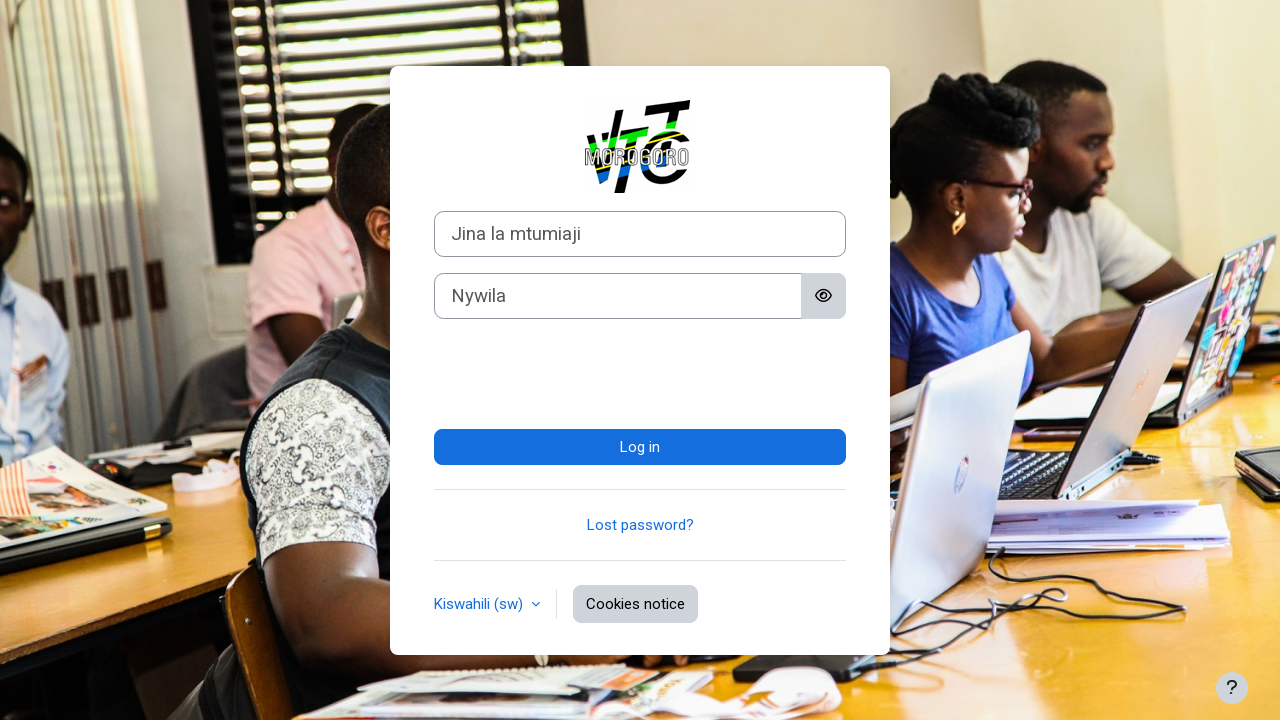

--- FILE ---
content_type: text/html; charset=utf-8
request_url: https://odel.mvttc.ac.tz/login/index.php?lang=sw
body_size: 6252
content:
<!DOCTYPE html>

<html  dir="ltr" lang="sw" xml:lang="sw">
<head>
    <title>Log in to the site | MVTTC</title>
    <link rel="shortcut icon" href="https://odel.mvttc.ac.tz/pluginfile.php/1/theme_moove/favicon/1763503324/favicon.ico" />
    <style type="text/css">.admin_settingspage_tabs_with_tertiary .dropdown-toggle { font-size: 1.875rem !important; }
h2:has(+ .admin_settingspage_tabs_with_tertiary) { display: none; }</style><meta http-equiv="Content-Type" content="text/html; charset=utf-8" />
<meta name="keywords" content="moodle, Log in to the site | MVTTC" />
<link rel="stylesheet" type="text/css" href="https://odel.mvttc.ac.tz/theme/yui_combo.php?rollup/3.18.1/yui-moodlesimple-min.css" /><script id="firstthemesheet" type="text/css">/** Required in order to fix style inclusion problems in IE with YUI **/</script><link rel="stylesheet" type="text/css" href="https://odel.mvttc.ac.tz/theme/styles.php/moove/1763503324_1/all" />
<script>
//<![CDATA[
var M = {}; M.yui = {};
M.pageloadstarttime = new Date();
M.cfg = {"wwwroot":"https:\/\/odel.mvttc.ac.tz","apibase":"https:\/\/odel.mvttc.ac.tz\/r.php\/api","homeurl":{},"sesskey":"e3oOdzBMTw","sessiontimeout":"28800","sessiontimeoutwarning":"1200","themerev":"1763503324","slasharguments":1,"theme":"moove","iconsystemmodule":"core\/icon_system_fontawesome","jsrev":"1763503272","admin":"admin","svgicons":true,"usertimezone":"Europe\/London","language":"sw","courseId":1,"courseContextId":2,"contextid":1,"contextInstanceId":0,"langrev":1763503272,"templaterev":"1763503272","siteId":1,"userId":0};var yui1ConfigFn = function(me) {if(/-skin|reset|fonts|grids|base/.test(me.name)){me.type='css';me.path=me.path.replace(/\.js/,'.css');me.path=me.path.replace(/\/yui2-skin/,'/assets/skins/sam/yui2-skin')}};
var yui2ConfigFn = function(me) {var parts=me.name.replace(/^moodle-/,'').split('-'),component=parts.shift(),module=parts[0],min='-min';if(/-(skin|core)$/.test(me.name)){parts.pop();me.type='css';min=''}
if(module){var filename=parts.join('-');me.path=component+'/'+module+'/'+filename+min+'.'+me.type}else{me.path=component+'/'+component+'.'+me.type}};
YUI_config = {"debug":false,"base":"https:\/\/odel.mvttc.ac.tz\/lib\/yuilib\/3.18.1\/","comboBase":"https:\/\/odel.mvttc.ac.tz\/theme\/yui_combo.php?","combine":true,"filter":null,"insertBefore":"firstthemesheet","groups":{"yui2":{"base":"https:\/\/odel.mvttc.ac.tz\/lib\/yuilib\/2in3\/2.9.0\/build\/","comboBase":"https:\/\/odel.mvttc.ac.tz\/theme\/yui_combo.php?","combine":true,"ext":false,"root":"2in3\/2.9.0\/build\/","patterns":{"yui2-":{"group":"yui2","configFn":yui1ConfigFn}}},"moodle":{"name":"moodle","base":"https:\/\/odel.mvttc.ac.tz\/theme\/yui_combo.php?m\/1763503272\/","combine":true,"comboBase":"https:\/\/odel.mvttc.ac.tz\/theme\/yui_combo.php?","ext":false,"root":"m\/1763503272\/","patterns":{"moodle-":{"group":"moodle","configFn":yui2ConfigFn}},"filter":null,"modules":{"moodle-core-blocks":{"requires":["base","node","io","dom","dd","dd-scroll","moodle-core-dragdrop","moodle-core-notification"]},"moodle-core-dragdrop":{"requires":["base","node","io","dom","dd","event-key","event-focus","moodle-core-notification"]},"moodle-core-actionmenu":{"requires":["base","event","node-event-simulate"]},"moodle-core-notification":{"requires":["moodle-core-notification-dialogue","moodle-core-notification-alert","moodle-core-notification-confirm","moodle-core-notification-exception","moodle-core-notification-ajaxexception"]},"moodle-core-notification-dialogue":{"requires":["base","node","panel","escape","event-key","dd-plugin","moodle-core-widget-focusafterclose","moodle-core-lockscroll"]},"moodle-core-notification-alert":{"requires":["moodle-core-notification-dialogue"]},"moodle-core-notification-confirm":{"requires":["moodle-core-notification-dialogue"]},"moodle-core-notification-exception":{"requires":["moodle-core-notification-dialogue"]},"moodle-core-notification-ajaxexception":{"requires":["moodle-core-notification-dialogue"]},"moodle-core-chooserdialogue":{"requires":["base","panel","moodle-core-notification"]},"moodle-core-lockscroll":{"requires":["plugin","base-build"]},"moodle-core-event":{"requires":["event-custom"]},"moodle-core-handlebars":{"condition":{"trigger":"handlebars","when":"after"}},"moodle-core-maintenancemodetimer":{"requires":["base","node"]},"moodle-core_availability-form":{"requires":["base","node","event","event-delegate","panel","moodle-core-notification-dialogue","json"]},"moodle-course-dragdrop":{"requires":["base","node","io","dom","dd","dd-scroll","moodle-core-dragdrop","moodle-core-notification","moodle-course-coursebase","moodle-course-util"]},"moodle-course-util":{"requires":["node"],"use":["moodle-course-util-base"],"submodules":{"moodle-course-util-base":{},"moodle-course-util-section":{"requires":["node","moodle-course-util-base"]},"moodle-course-util-cm":{"requires":["node","moodle-course-util-base"]}}},"moodle-course-management":{"requires":["base","node","io-base","moodle-core-notification-exception","json-parse","dd-constrain","dd-proxy","dd-drop","dd-delegate","node-event-delegate"]},"moodle-course-categoryexpander":{"requires":["node","event-key"]},"moodle-form-shortforms":{"requires":["node","base","selector-css3","moodle-core-event"]},"moodle-form-dateselector":{"requires":["base","node","overlay","calendar"]},"moodle-question-chooser":{"requires":["moodle-core-chooserdialogue"]},"moodle-question-searchform":{"requires":["base","node"]},"moodle-availability_completion-form":{"requires":["base","node","event","moodle-core_availability-form"]},"moodle-availability_date-form":{"requires":["base","node","event","io","moodle-core_availability-form"]},"moodle-availability_grade-form":{"requires":["base","node","event","moodle-core_availability-form"]},"moodle-availability_group-form":{"requires":["base","node","event","moodle-core_availability-form"]},"moodle-availability_grouping-form":{"requires":["base","node","event","moodle-core_availability-form"]},"moodle-availability_profile-form":{"requires":["base","node","event","moodle-core_availability-form"]},"moodle-mod_assign-history":{"requires":["node","transition"]},"moodle-mod_quiz-dragdrop":{"requires":["base","node","io","dom","dd","dd-scroll","moodle-core-dragdrop","moodle-core-notification","moodle-mod_quiz-quizbase","moodle-mod_quiz-util-base","moodle-mod_quiz-util-page","moodle-mod_quiz-util-slot","moodle-course-util"]},"moodle-mod_quiz-autosave":{"requires":["base","node","event","event-valuechange","node-event-delegate","io-form","datatype-date-format"]},"moodle-mod_quiz-util":{"requires":["node","moodle-core-actionmenu"],"use":["moodle-mod_quiz-util-base"],"submodules":{"moodle-mod_quiz-util-base":{},"moodle-mod_quiz-util-slot":{"requires":["node","moodle-mod_quiz-util-base"]},"moodle-mod_quiz-util-page":{"requires":["node","moodle-mod_quiz-util-base"]}}},"moodle-mod_quiz-modform":{"requires":["base","node","event"]},"moodle-mod_quiz-questionchooser":{"requires":["moodle-core-chooserdialogue","moodle-mod_quiz-util","querystring-parse"]},"moodle-mod_quiz-toolboxes":{"requires":["base","node","event","event-key","io","moodle-mod_quiz-quizbase","moodle-mod_quiz-util-slot","moodle-core-notification-ajaxexception"]},"moodle-mod_quiz-quizbase":{"requires":["base","node"]},"moodle-message_airnotifier-toolboxes":{"requires":["base","node","io"]},"moodle-report_eventlist-eventfilter":{"requires":["base","event","node","node-event-delegate","datatable","autocomplete","autocomplete-filters"]},"moodle-report_loglive-fetchlogs":{"requires":["base","event","node","io","node-event-delegate"]},"moodle-gradereport_history-userselector":{"requires":["escape","event-delegate","event-key","handlebars","io-base","json-parse","moodle-core-notification-dialogue"]},"moodle-qbank_editquestion-chooser":{"requires":["moodle-core-chooserdialogue"]},"moodle-tool_lp-dragdrop-reorder":{"requires":["moodle-core-dragdrop"]},"moodle-assignfeedback_editpdf-editor":{"requires":["base","event","node","io","graphics","json","event-move","event-resize","transition","querystring-stringify-simple","moodle-core-notification-dialog","moodle-core-notification-alert","moodle-core-notification-warning","moodle-core-notification-exception","moodle-core-notification-ajaxexception"]}}},"gallery":{"name":"gallery","base":"https:\/\/odel.mvttc.ac.tz\/lib\/yuilib\/gallery\/","combine":true,"comboBase":"https:\/\/odel.mvttc.ac.tz\/theme\/yui_combo.php?","ext":false,"root":"gallery\/1763503272\/","patterns":{"gallery-":{"group":"gallery"}}}},"modules":{"core_filepicker":{"name":"core_filepicker","fullpath":"https:\/\/odel.mvttc.ac.tz\/lib\/javascript.php\/1763503272\/repository\/filepicker.js","requires":["base","node","node-event-simulate","json","async-queue","io-base","io-upload-iframe","io-form","yui2-treeview","panel","cookie","datatable","datatable-sort","resize-plugin","dd-plugin","escape","moodle-core_filepicker","moodle-core-notification-dialogue"]},"core_comment":{"name":"core_comment","fullpath":"https:\/\/odel.mvttc.ac.tz\/lib\/javascript.php\/1763503272\/comment\/comment.js","requires":["base","io-base","node","json","yui2-animation","overlay","escape"]}},"logInclude":[],"logExclude":[],"logLevel":null};
M.yui.loader = {modules: {}};

//]]>
</script>

<script>
if (typeof Y !== 'undefined' && !Y.NodeList) {
  Y.NodeList = function(selector) { return Y.all(selector); };
}
</script>

<meta name="robots" content="noindex" /><link rel="preconnect" href="https://fonts.googleapis.com">
                       <link rel="preconnect" href="https://fonts.gstatic.com" crossorigin>
                       <link href="https://fonts.googleapis.com/css2?family=Roboto:ital,wght@0,300;0,400;0,500;0,700;1,400&display=swap" rel="stylesheet">
    <meta name="viewport" content="width=device-width, initial-scale=1.0">
</head>
<body  id="page-login-index" class="format-site  path-login chrome dir-ltr lang-sw yui-skin-sam yui3-skin-sam odel-mvttc-ac-tz pagelayout-login course-1 context-1 notloggedin theme ">
<div class="toast-wrapper mx-auto py-0 fixed-top" role="status" aria-live="polite"></div>

<div id="page-wrapper">

    <div>
    <a class="visually-hidden-focusable" href="#maincontent">Ruka hadi kwa yaliyomo</a>
</div><script src="https://odel.mvttc.ac.tz/lib/javascript.php/1763503272/lib/polyfills/polyfill.js"></script>
<script src="https://odel.mvttc.ac.tz/theme/yui_combo.php?rollup/3.18.1/yui-moodlesimple-min.js"></script><script src="https://odel.mvttc.ac.tz/lib/javascript.php/1763503272/lib/javascript-static.js"></script>
<script>
//<![CDATA[
document.body.className += ' jsenabled';
//]]>
</script>



    <div id="page" class="container-fluid pt-5 mt-0">
        <div id="page-content" class="row">
            <div id="region-main-box" class="col-12">
                <div id="region-main" class="col-12 h-100">
                <div class="login-wrapper">
                    <div class="login-container">
                    <div role="main"><span id="maincontent"></span><div class="loginform row ">
    <div class="col">
            <div id="loginlogo" class="login-logo">
                <img id="logoimage" src="//odel.mvttc.ac.tz/pluginfile.php/1/theme_moove/logo/1763503324/favicon.PNG" class="img-fluid" alt="MVTTC e-Learning Portal"/>
                <h1 class="login-heading visually-hidden">Log in to MVTTC e-Learning Portal</h1>
            </div>
            <form class="login-form" action="https://odel.mvttc.ac.tz/login/index.php" method="post" id="login">
                <input id="anchor" type="hidden" name="anchor" value="">
                <script>document.getElementById('anchor').value = location.hash;</script>
                <input type="hidden" name="logintoken" value="iuGqrD1ttrnhGg2iIkBqbbRsEtKzzFDI">
                <div class="login-form-username mb-3">
                    <label for="username" class="visually-hidden">
                            Jina la mtumiaji
                    </label>
                    <input type="text" name="username" id="username" class="form-control form-control-lg" value="" placeholder="Jina la mtumiaji" autocomplete="username">
                </div>
                <div class="login-form-password mb-3">
                    <label for="password" class="visually-hidden">Nywila</label>
                    <input type="password" name="password" id="password" value="" class="form-control form-control-lg" placeholder="Nywila" autocomplete="current-password">
                </div>
                    <div class="login-form-recaptcha mb-3">
                        <script>
//<![CDATA[

        var recaptchacallback = function() {
            grecaptcha.render('recaptcha_element', {
              'sitekey' : '6Lee-hEsAAAAAAmz7W9HuWRhAOKYgM51Kcx7Wi-K'
            });
        }
//]]>
</script>
<div class="recaptcha_element" id="recaptcha_element" data-size="normal"></div>
<script type="text/javascript" src="https://www.recaptcha.net/recaptcha/api.js?onload=recaptchacallback&render=explicit&hl=sw" async defer></script>

                    </div>
                <div class="row align-items-center">
                    <div class="login-form-submit col">
                        <button class="btn btn-primary btn-block" type="submit" id="loginbtn">Log in</button>
                    </div>

                </div>
            </form>

            <div class="login-divider"></div>
            <div class="login-form-forgotpassword col">
                <a href="https://odel.mvttc.ac.tz/login/forgot_password.php">Lost password?</a>
            </div>


            <div class="login-divider"></div>
            <div class="d-flex">
                    <div class="login-languagemenu">
                        <div class="action-menu moodle-actionmenu" id="action-menu-0" data-enhance="moodle-core-actionmenu">
                        
                                <div class="menubar d-flex " id="action-menu-0-menubar">
                        
                                    
                        
                        
                                        <div class="action-menu-trigger">
                                            <div class="dropdown">
                                                <a
                                                    href="#"
                                                    tabindex="0"
                                                    class=" dropdown-toggle icon-no-margin"
                                                    id="action-menu-toggle-0"
                                                    aria-label="Kiswahili ‎(sw)‎"
                                                    data-bs-toggle="dropdown"
                                                    role="button"
                                                    aria-haspopup="true"
                                                    aria-expanded="false"
                                                    aria-controls="action-menu-0-menu"
                                                >
                                                    
                                                    Kiswahili ‎(sw)‎
                                                        
                                                    <b class="caret"></b>
                                                </a>
                                                    <div class="dropdown-menu menu dropdown-menu-end" id="action-menu-0-menu" data-rel="menu-content" aria-labelledby="action-menu-toggle-0" role="menu">
                                                                                                                <a href="https://odel.mvttc.ac.tz/login/index.php?lang=en" class="dropdown-item menu-action" data-lang="en" lang="en" role="menuitem" tabindex="-1" >
                                                        <span class="menu-action-text">English ‎(en)‎</span>
                                                </a>
                                                                                                                <a href="#" class="dropdown-item menu-action" role="menuitem" tabindex="-1" >
                                                        <span class="menu-action-text">Kiswahili ‎(sw)‎</span>
                                                </a>
                                                    </div>
                                            </div>
                                        </div>
                        
                                </div>
                        
                        </div>
                    </div>
                    <div class="divider border-start align-self-center mx-3"></div>
                <button type="button" class="btn btn-secondary"  data-modal="alert" data-modal-title-str='["cookiesenabled", "core"]'  data-modal-content-str='["cookiesenabled_help_html", "core"]'>Cookies notice</button>
            </div>
    </div>
</div></div>
                    </div>
                </div>
                </div>
            </div>
        </div>
    </div>
    
    <footer id="page-footer" class="footer-popover bg-white">
        <div data-region="footer-container-popover">
            <button class="btn btn-icon rounded-circle bg-secondary btn-footer-popover" data-action="footer-popover" aria-label="Show footer">
                <i class="icon fa fa-question fa-fw " aria-hidden="true" ></i>
            </button>
        </div>
        <div class="footer-content-popover container" data-region="footer-content-popover">
            <div class="footer-section p-3 border-bottom">
                <div class="logininfo">
                    <div class="logininfo">You are not logged in.</div>
                </div>
                <div class="tool_usertours-resettourcontainer">
                </div>
    
                <div class="tool_dataprivacy"><a href="https://odel.mvttc.ac.tz/admin/tool/dataprivacy/summary.php">Muhtasari wa kuhifadhi data</a></div><div><a class="mobilelink" href="https://download.moodle.org/mobile?version=2025041403&amp;lang=sw&amp;iosappid=633359593&amp;androidappid=com.moodle.moodlemobile&amp;siteurl=https%3A%2F%2Fodel.mvttc.ac.tz">Pata programu ya simu</a></div>
                <script>
//<![CDATA[
var require = {
    baseUrl : 'https://odel.mvttc.ac.tz/lib/requirejs.php/1763503272/',
    // We only support AMD modules with an explicit define() statement.
    enforceDefine: true,
    skipDataMain: true,
    waitSeconds : 0,

    paths: {
        jquery: 'https://odel.mvttc.ac.tz/lib/javascript.php/1763503272/lib/jquery/jquery-3.7.1.min',
        jqueryui: 'https://odel.mvttc.ac.tz/lib/javascript.php/1763503272/lib/jquery/ui-1.14.1/jquery-ui.min',
        jqueryprivate: 'https://odel.mvttc.ac.tz/lib/javascript.php/1763503272/lib/requirejs/jquery-private'
    },

    // Custom jquery config map.
    map: {
      // '*' means all modules will get 'jqueryprivate'
      // for their 'jquery' dependency.
      '*': { jquery: 'jqueryprivate' },

      // 'jquery-private' wants the real jQuery module
      // though. If this line was not here, there would
      // be an unresolvable cyclic dependency.
      jqueryprivate: { jquery: 'jquery' }
    }
};

//]]>
</script>
<script src="https://odel.mvttc.ac.tz/lib/javascript.php/1763503272/lib/requirejs/require.min.js"></script>
<script>
//<![CDATA[
M.util.js_pending("core/first");
require(['core/first'], function() {
require(['core/prefetch'])
;
M.util.js_pending('filter_mathjaxloader/loader'); require(['filter_mathjaxloader/loader'], function(amd) {amd.configure({"mathjaxurl":"https:\/\/cdn.jsdelivr.net\/npm\/mathjax@3.2.2\/es5\/tex-mml-chtml.js","mathjaxconfig":"","lang":"en"}); M.util.js_complete('filter_mathjaxloader/loader');});;
require(["media_videojs/loader"], function(loader) {
    loader.setUp('en');
});;

require(['theme_boost/footer-popover'], function(FooterPopover) {
    FooterPopover.init();
});
;

M.util.js_pending('theme_boost/loader');
require(['theme_boost/loader'], function() {
  M.util.js_complete('theme_boost/loader');
});
;

        require(['core/togglesensitive'], function(ToggleSensitive) {
            ToggleSensitive.init("password", 0);
        });
    require(['core_form/submit'], function(Submit) {
        Submit.init("loginbtn");
    });
;
M.util.js_pending('core/notification'); require(['core/notification'], function(amd) {amd.init(1, []); M.util.js_complete('core/notification');});;
M.util.js_pending('core/log'); require(['core/log'], function(amd) {amd.setConfig({"level":"warn"}); M.util.js_complete('core/log');});;
M.util.js_pending('core/page_global'); require(['core/page_global'], function(amd) {amd.init(); M.util.js_complete('core/page_global');});;
M.util.js_pending('core/utility'); require(['core/utility'], function(amd) {M.util.js_complete('core/utility');});;
M.util.js_pending('core/storage_validation'); require(['core/storage_validation'], function(amd) {amd.init(null); M.util.js_complete('core/storage_validation');});
    M.util.js_complete("core/first");
});
//]]>
</script>
<script>
//<![CDATA[
M.str = {"moodle":{"lastmodified":"Mara ya mwisho kurekebishwa","name":"Name","error":"Error","info":"Taarifa","yes":"Ndiyo","no":"Hapana","cancel":"Ghairi","confirm":"Thibitisha","areyousure":"Are you sure?","closebuttontitle":"Close","unknownerror":"Unknown error","file":"File","url":"Wavuti","collapseall":"Collapse all","expandall":"Expand all"},"repository":{"type":"Aina","size":"Ukubwa","invalidjson":"Invalid JSON string","nofilesattached":"No files attached","filepicker":"Kichaguzi cha faili","logout":"Logout","nofilesavailable":"Hakuna mafaili yanayopatikana","norepositoriesavailable":"Sorry, none of your current repositories can return files in the required format.","fileexistsdialogheader":"File exists","fileexistsdialog_editor":"A file with that name has already been attached to the text you are editing.","fileexistsdialog_filemanager":"A file with that name has already been attached","renameto":"Rename to \"{$a}\"","referencesexist":"There are {$a} links to this file","select":"Select"},"admin":{"confirmdeletecomments":"Are you sure you want to delete the selected comment(s)?","confirmation":"Uthibitisho"},"debug":{"debuginfo":"Debug info","line":"Line","stacktrace":"Stack trace"},"langconfig":{"labelsep":":"}};
//]]>
</script>
<script>
//<![CDATA[
(function() {M.util.help_popups.setup(Y);
 M.util.js_pending('random6922a1b7169b24'); Y.on('domready', function() { M.util.js_complete("init");  M.util.js_complete('random6922a1b7169b24'); });
})();
//]]>
</script>

            </div>
            <div class="footer-section p-3">
                <div>Powered by <a href="https://moodle.com">Moodle</a></div>
            </div>
        </div>
    
        <div class="footer-content-debugging footer-dark bg-dark text-light">
            <div class="container-fluid footer-dark-inner">
                
            </div>
        </div>
    </footer>
</div>


</body></html>